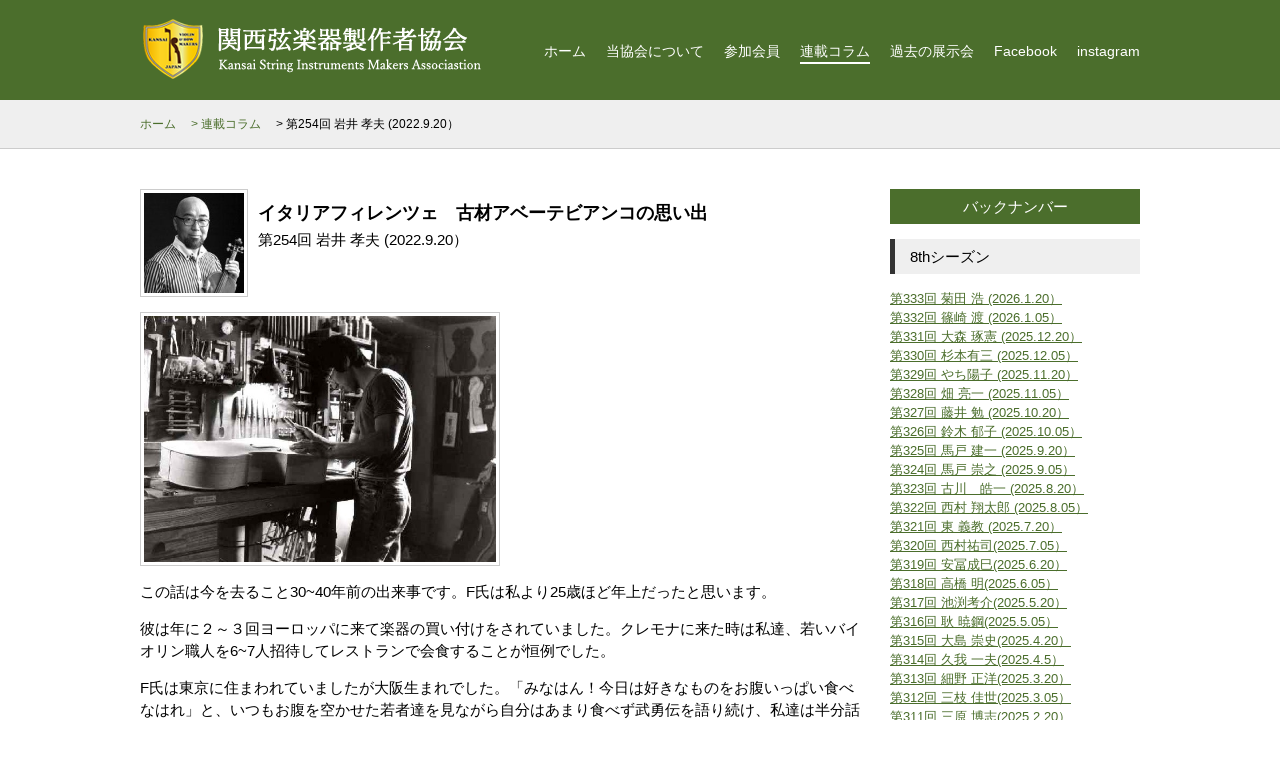

--- FILE ---
content_type: text/html; charset=UTF-8
request_url: https://www.kansai-violinmakers.jp/column/3955/
body_size: 52064
content:
<!DOCTYPE html>
<html lang="ja">
<head>
<meta charset="UTF-8">
<meta http-equiv="X-UA-Compatible" content="IE=edge">
<!-- スマホでPC版そのまま縮小させたい場合（モバイルCSSを使わない場合）は下記「viewport」をコメントアウト -->
<meta name="viewport" content="width=device-width,initial-scale=1,maximum-scale=1,user-scalable=no" />
<meta name="format-detection" content="telephone=no" />
<meta name="keywords" content="弦楽器製作者協会, 関西のバイオリン, KSIMA, 関西弦楽器製作者協会, バイオリン製作, ヴァイオリン製作, 弓製作, バイオリンメーカー, violinmaking, violin maker, bow making, bow maker, KANSAI, Kansai, バイオリン, バイオリン弓, チェロ, コントラバス, ビオラ" />
<meta name="description" content="関西を中心に活動する弦楽器／楽弓製作者のグループです。参加メンバーの紹介、展示会情報などを掲載しています。" />

<title>第254回 岩井 孝夫 (2022.9.20） | 関西弦楽器製作者協会 KANSAI String Instruments Makers Association</title>

<link rel="shortcut icon" href="https://www.kansai-violinmakers.jp/wp-content/themes/kangen/img/favicon.ico" />
<link rel="stylesheet" href="https://www.kansai-violinmakers.jp/wp-content/themes/kangen/css/html5reset.css">

<!--[if lt IE 9]> 
<script src="http://html5shiv.googlecode.com/svn/trunk/html5.js"></script>
<script src="http://ie7-js.googlecode.com/svn/version/2.1(beta4)/IE9.js"></script>
<script src="http://css3-mediaqueries-js.googlecode.com/svn/trunk/css3-mediaqueries.js"></script>
<![endif]-->

<meta name='robots' content='max-image-preview:large' />
<link rel='dns-prefetch' href='//s.w.org' />
<link rel='stylesheet' id='wp-block-library-css'  href='https://www.kansai-violinmakers.jp/wp-includes/css/dist/block-library/style.min.css?ver=5.7.14' type='text/css' media='all' />
<link rel='stylesheet' id='tw-pagination-css'  href='https://www.kansai-violinmakers.jp/wp-content/plugins/tw-pagination/tw-pagination.css?ver=1.0' type='text/css' media='screen' />
<link rel="https://api.w.org/" href="https://www.kansai-violinmakers.jp/wp-json/" /><link rel="canonical" href="https://www.kansai-violinmakers.jp/column/3955/" />
<link rel='shortlink' href='https://www.kansai-violinmakers.jp/?p=3955' />
<link rel="alternate" type="application/json+oembed" href="https://www.kansai-violinmakers.jp/wp-json/oembed/1.0/embed?url=https%3A%2F%2Fwww.kansai-violinmakers.jp%2Fcolumn%2F3955%2F" />
<link rel="alternate" type="text/xml+oembed" href="https://www.kansai-violinmakers.jp/wp-json/oembed/1.0/embed?url=https%3A%2F%2Fwww.kansai-violinmakers.jp%2Fcolumn%2F3955%2F&#038;format=xml" />

<!-- 基本jQuery -->
<script src="https://ajax.googleapis.com/ajax/libs/jquery/1.8.3/jquery.min.js?ver=1.8.3"></script>

<!-- 基本javascript -->
<script src="https://www.kansai-violinmakers.jp/wp-content/themes/kangen/js/main.js"></script>

<!-- ここに基本jQueryに関わるリンクファイルを追加していく -->
<link rel="stylesheet" href="https://www.kansai-violinmakers.jp/wp-content/themes/kangen/css/lightbox.css">
<script src="https://www.kansai-violinmakers.jp/wp-content/themes/kangen/js/lightbox-plus-jquery.min.js"></script>

<script>
$(function(){
  $('iframe').wrap('<div class="video"></div>');
});
</script>

<link rel="stylesheet" href="https://www.kansai-violinmakers.jp/wp-content/themes/kangen/style.css" />
</head>
<body id="top">

<header id="header" class="none clearfix">
<div id="hd">
<a href="https://www.kansai-violinmakers.jp/" class="fl"><img src="https://www.kansai-violinmakers.jp/wp-content/themes/kangen/img/logo.png" alt="関西弦楽器製作者協会 Kansai String Instruments Makers Association" /></a>
<ul id="gnav">
<li><a href="https://www.kansai-violinmakers.jp/">ホーム</a></li>
<li class="bt"><a href="https://www.kansai-violinmakers.jp/aboutus/">当協会について</a></li>
<li class="bt"><a href="https://www.kansai-violinmakers.jp/members/">参加会員</a></li>
<li class="bt"><a href="https://www.kansai-violinmakers.jp/column/">連載コラム</a></li>
<li class="bt"><a href="https://www.kansai-violinmakers.jp/exhibition/">過去の展示会</a></li>
<li class="bt"><a href="https://www.facebook.com/KansaiViolinmakers/">Facebook</a></li>
<li class="bt"><a href="https://www.instagram.com/kansai_violinmakers/">instagram</a></li>
</ul><!-- #gnav -->
</div><!-- #hd -->
</header><!-- #header .none .clearfix -->




<div id="pan" class="none">
<ol>
<li><a href="https://www.kansai-violinmakers.jp/">ホーム</a></li>
<li><a href="../">　> 連載コラム</a></li>
<li>　> 第254回 岩井 孝夫 (2022.9.20）</li>
</ol>
</div><!-- #pan -->


<div id="main">

<section class="inner">

<div id="column2" class="clearfix">

<div id="contents" class="fl">


<div class="entry">

<div class="clearfix">
<div class="ttlbox">
<h1 class="ttl2"><strong>イタリアフィレンツェ　古材アベーテビアンコの思い出</strong></h1>
<div>第254回 岩井 孝夫 (2022.9.20）</div>
</div><!-- .ttlbox -->

<div class="img">


<img width="150" height="150" src="https://www.kansai-violinmakers.jp/wp-content/uploads/2017/01/kangen013_avatar-225x300-1-150x150.jpg" class="attachment-thumbnail size-thumbnail wp-post-image" alt="" loading="lazy" />

</div><!-- .img -->
</div><!-- .clearfix -->


<div class="cont clearfix">
<p style="font-weight: 400;"><a href="https://www.kansai-violinmakers.jp/wp-content/uploads/2022/09/kangenkoramu_docu0035.jpg"><img loading="lazy" class="alignnone size-full wp-image-3957" src="https://www.kansai-violinmakers.jp/wp-content/uploads/2022/09/kangenkoramu_docu0035.jpg" alt="" width="656" height="458" srcset="https://www.kansai-violinmakers.jp/wp-content/uploads/2022/09/kangenkoramu_docu0035.jpg 656w, https://www.kansai-violinmakers.jp/wp-content/uploads/2022/09/kangenkoramu_docu0035-286x200.jpg 286w" sizes="(max-width: 656px) 100vw, 656px" /></a></p>
<p style="font-weight: 400;">この話は今を去ること30~40年前の出来事です。F氏は私より25歳ほど年上だったと思います。</p>
<p style="font-weight: 400;">彼は年に２～３回ヨーロッパに来て楽器の買い付けをされていました。クレモナに来た時は私達、若いバイオリン職人を6~7人招待してレストランで会食することが恒例でした。</p>
<p style="font-weight: 400;">F氏は東京に住まわれていましたが大阪生まれでした。「みなはん！今日は好きなものをお腹いっぱい食べなはれ」と、いつもお腹を空かせた若者達を見ながら自分はあまり食べず武勇伝を語り続け、私達は半分話を聞きながら、食べることに集中していました。</p>
<p style="font-weight: 400;">そんなことが10年続き、同じようにレストランで会食をしている時、私はF氏に「今度日本に帰ることに決めました。</p>
<p style="font-weight: 400;">これからは日本でバイオリンを作ります」と話しました。するとＦ氏は「さいですか。あんさん日本に帰ったらここに行きなはれ」とその場でメモ用紙に住所と地図を描いた後に「ちゃんと連絡とってから行きなはれや」と付け加えました。</p>
<p style="font-weight: 400;">私は日本に帰国してある日、F氏からもらったメモを見ながら連絡を取り、その場所へカローラバンに乗り、大阪の弁天町のTさん宅に行きました。するとそこにはTさんの奥さんと東京からたF氏がいました。</p>
<p style="font-weight: 400;">Ｔさんは今から70年前に、フィレンツェにバイオリン製作修行に行かれ、カルロ・ビジャッキの下で修業したバイオリン職人でした。</p>
<p style="font-weight: 400;">私がTさん宅に行ったときはすでにＴさんは亡くなられていて、奥さんがTさんが所有していた大量の材料を受け継いでいました。</p>
<p style="font-weight: 400;">70年前、フィレンツェで大きな建物が解体され、その柱をTさんはコンテナで大阪の弁天町に送っていました。</p>
<p style="font-weight: 400;">もちろん、カルロ・ビジャッキもその材料を使って多くのバイオリンを作りました。</p>
<p style="font-weight: 400;">F氏はTさんの奥さんに私を紹介して、「この人はこれからのバイオリン作りやし、お金もないやろうし、これらの材料みんな、この人にあげなはれ」「それと指板や部品などそれらももう使わへんやろうからこの人にあげなはれ」とTさんの奥さんに言いました。</p>
<p style="font-weight: 400;">私はお礼を述べ、2m×30㎝×20㎝の柱をカローラバンに入るだけ積み込み京都に帰りました。</p>
<p style="font-weight: 400;">この写真はフィレンツェの建材アベーテをバイオリンの大きさに切っているところです。</p>
<p style="font-weight: 400;"><a href="https://www.kansai-violinmakers.jp/wp-content/uploads/2022/09/docu0073.jpg"><img loading="lazy" class="alignnone size-full wp-image-3959" src="https://www.kansai-violinmakers.jp/wp-content/uploads/2022/09/docu0073.jpg" alt="" width="796" height="979" srcset="https://www.kansai-violinmakers.jp/wp-content/uploads/2022/09/docu0073.jpg 796w, https://www.kansai-violinmakers.jp/wp-content/uploads/2022/09/docu0073-163x200.jpg 163w, https://www.kansai-violinmakers.jp/wp-content/uploads/2022/09/docu0073-768x945.jpg 768w" sizes="(max-width: 796px) 100vw, 796px" /></a></p>
<p style="font-weight: 400;">その後、その材料を使って、多くのバイオリンを作りました。1998年にはその材料を使ったバイオリンをチャイコフスキーバイオリン製作コンクールにも出品しました。そして音響賞を受賞しました。</p>
<p style="font-weight: 400;"><a href="https://www.kansai-violinmakers.jp/wp-content/uploads/2022/09/kangenkoramuDSC_0231-2.jpg"><img loading="lazy" class="alignnone size-full wp-image-3960" src="https://www.kansai-violinmakers.jp/wp-content/uploads/2022/09/kangenkoramuDSC_0231-2.jpg" alt="" width="1000" height="887" srcset="https://www.kansai-violinmakers.jp/wp-content/uploads/2022/09/kangenkoramuDSC_0231-2.jpg 1000w, https://www.kansai-violinmakers.jp/wp-content/uploads/2022/09/kangenkoramuDSC_0231-2-225x200.jpg 225w, https://www.kansai-violinmakers.jp/wp-content/uploads/2022/09/kangenkoramuDSC_0231-2-768x681.jpg 768w" sizes="(max-width: 1000px) 100vw, 1000px" /></a></p>
<p><a href="https://www.kansai-violinmakers.jp/wp-content/uploads/2022/09/soundmedal.jpg"><img loading="lazy" class="alignnone size-full wp-image-3961" src="https://www.kansai-violinmakers.jp/wp-content/uploads/2022/09/soundmedal.jpg" alt="" width="225" height="214" srcset="https://www.kansai-violinmakers.jp/wp-content/uploads/2022/09/soundmedal.jpg 225w, https://www.kansai-violinmakers.jp/wp-content/uploads/2022/09/soundmedal-210x200.jpg 210w" sizes="(max-width: 225px) 100vw, 225px" /></a></p>
<p style="font-weight: 400;">今になって思うと、人と人の出会いの中で大きな幸運をもらい私の人生は良い方向へと向かい始めました。</p>
<p style="font-weight: 400;">フィレンツェのアペニーノ山脈で採れたアベーテビアンコの古材を鋸で挽いたときの匂いは、独特の匂いがして北イタリアドロミーテ産のアベーテロッソとは全く違ったことを今も鮮明に覚えています。</p>
</div><!-- .cont .clearfix -->

</div><!-- .entry -->


<ul id="snav">
<li class="tl"> <a href="https://www.kansai-violinmakers.jp/column/3920/" rel="prev"><img src="https://www.kansai-violinmakers.jp/wp-content/themes/kangen/img/btn_prev.png" alt="前のコラム" /></a></li>
<li class="tc"><a href="https://www.kansai-violinmakers.jp/column/"><img src="https://www.kansai-violinmakers.jp/wp-content/themes/kangen/img/btn_back.png" alt="" /></a></li>
<li class="tr"> <a href="https://www.kansai-violinmakers.jp/column/3965/" rel="next"><img src="https://www.kansai-violinmakers.jp/wp-content/themes/kangen/img/btn_next.png" alt="次のコラム" /></a></li>
</ul><!-- #snav -->
</div><!-- #contents .fl -->


<div id="sidebar" class="fr">
<h3>バックナンバー</h3>

<h4>8thシーズン</h4>
<ul>
<li><a href="https://www.kansai-violinmakers.jp/column/5410/">第333回 菊田 浩 (2026.1.20）</a></li>
<li><a href="https://www.kansai-violinmakers.jp/column/5373/">第332回 篠崎 渡 (2026.1.05）</a></li>
<li><a href="https://www.kansai-violinmakers.jp/column/5335/">第331回 大森 琢憲 (2025.12.20）</a></li>
<li><a href="https://www.kansai-violinmakers.jp/column/5320/">第330回 杉本有三 (2025.12.05）</a></li>
<li><a href="https://www.kansai-violinmakers.jp/column/5296/">第329回 やち陽子 (2025.11.20）</a></li>
<li><a href="https://www.kansai-violinmakers.jp/column/5289/">第328回 畑 亮一 (2025.11.05）</a></li>
<li><a href="https://www.kansai-violinmakers.jp/column/5276/">第327回 藤井 勉 (2025.10.20）</a></li>
<li><a href="https://www.kansai-violinmakers.jp/column/5263/">第326回 鈴木 郁子 (2025.10.05）</a></li>
<li><a href="https://www.kansai-violinmakers.jp/column/5252/">第325回 馬戸 建一 (2025.9.20）</a></li>
<li><a href="https://www.kansai-violinmakers.jp/column/5247/">第324回 馬戸 崇之 (2025.9.05）</a></li>
<li><a href="https://www.kansai-violinmakers.jp/column/5232/">第323回 古川　皓一 (2025.8.20）</a></li>
<li><a href="https://www.kansai-violinmakers.jp/column/5211/">第322回 西村 翔太郎 (2025.8.05）</a></li>
<li><a href="https://www.kansai-violinmakers.jp/column/5205/">第321回 東 義教 (2025.7.20）</a></li>
<li><a href="https://www.kansai-violinmakers.jp/column/5201/">第320回 西村祐司(2025.7.05）</a></li>
<li><a href="https://www.kansai-violinmakers.jp/column/5194/">第319回 安冨成巳(2025.6.20）</a></li>
<li><a href="https://www.kansai-violinmakers.jp/column/5188/">第318回 高橋 明(2025.6.05）</a></li>
<li><a href="https://www.kansai-violinmakers.jp/column/5183/">第317回 池渕考介(2025.5.20）</a></li>
<li><a href="https://www.kansai-violinmakers.jp/column/5178/">第316回 耿  暁鋼(2025.5.05）</a></li>
<li><a href="https://www.kansai-violinmakers.jp/column/5152/">第315回 大島  崇史(2025.4.20）</a></li>
<li><a href="https://www.kansai-violinmakers.jp/column/5135/">第314回 久我  一夫(2025.4.5）</a></li>
<li><a href="https://www.kansai-violinmakers.jp/column/5101/">第313回 細野 正洋(2025.3.20）</a></li>
<li><a href="https://www.kansai-violinmakers.jp/column/5090/">第312回 三枝 佳世(2025.3.05）</a></li>
<li><a href="https://www.kansai-violinmakers.jp/column/5083/">第311回 三原 博志(2025.2.20）</a></li>
<li><a href="https://www.kansai-violinmakers.jp/column/5062/">第310回 木村 哲也(2025.2.05）</a></li>
<li><a href="https://www.kansai-violinmakers.jp/column/5044/">第309回 岡野 壮人(2025.1.20）</a></li>
<li><a href="https://www.kansai-violinmakers.jp/column/4965/">第308回 伊藤 丈晃 (2025.1.05）</a></li>
<li><a href="https://www.kansai-violinmakers.jp/column/4962/">第307回 西村 啓志 (2024.12.20）</a></li>
</ul>

<h4>7thシーズン</h4>
<ul>
<li><a href="https://www.kansai-violinmakers.jp/column/4941/">第306回 中尾 正人 (2024.12.05）</a></li>
<li><a href="https://www.kansai-violinmakers.jp/column/4921/">第305回 小寺 秀明 (2024.11.20）</a></li>
<li><a href="https://www.kansai-violinmakers.jp/column/4893/">第304回 根本 和音 (2024.11.05）</a></li>
<li><a href="https://www.kansai-violinmakers.jp/column/4888/">第303回 栗林 守夫 (2024.10.20）</a></li>
<li><a href="https://www.kansai-violinmakers.jp/column/4869/">第302回 中西 桂仁 (2024.10.05）</a></li>
<li><a href="https://www.kansai-violinmakers.jp/column/4852/">第301回 三宅 広 (2024.09.20）</a></li>
<li><a href="https://www.kansai-violinmakers.jp/column/4842/">第300回 河辺 恵一 (2024.09.05）</a></li>
<li><a href="https://www.kansai-violinmakers.jp/column/4836/">第299回 岸野 大 (2024.08.20）</a></li>
<li><a href="https://www.kansai-violinmakers.jp/column/4817/">第298回 岩井 孝夫 (2024.08.05）</a></li>
<li><a href="https://www.kansai-violinmakers.jp/column/4805/">第297回 清水 陽太 (2024.07.20）</a></li>
<li><a href="https://www.kansai-violinmakers.jp/column/4795/">第296回 城戸 信行 (2024.07.05）</a></li>
<li><a href="https://www.kansai-violinmakers.jp/column/4763/">第295回 糟谷 宏 (2024.06.20）</a></li>
<li><a href="https://www.kansai-violinmakers.jp/column/4756/">第294回 猪子 宏明 (2024.06.05）</a></li>
<li><a href="https://www.kansai-violinmakers.jp/column/4750/">第293回 高橋 尚也 (2024.05.20）</a></li>
<li><a href="https://www.kansai-violinmakers.jp/column/4707/">第292回 鈴木 公志 (2024.05.05）</a></li>
<li><a href="https://www.kansai-violinmakers.jp/column/4694/">第291回 田中和彦 (2024.04.20）</a></li>
<li><a href="https://www.kansai-violinmakers.jp/column/4680/">第290回 伊東ラッザリ渚 (2024.04.05）</a></li>
<li><a href="https://www.kansai-violinmakers.jp/column/4673/">第289回 糟谷 伸夫(2024.03.20）</a></li>
<li><a href="https://www.kansai-violinmakers.jp/column/4666/">第288回 河村 盛介(2024.03.05）</a></li>
<li><a href="https://www.kansai-violinmakers.jp/column/4651/">第287回 鈴木 徹(2024.02.20）</a></li>
<li><a href="https://www.kansai-violinmakers.jp/column/4642/">第286回 菊田 浩(2024.02.05）</a></li>
<li><a href="https://www.kansai-violinmakers.jp/column/4631/">第285回 篠崎渡(2024.01.20）</a></li>
<li><a href="https://www.kansai-violinmakers.jp/column/4612/">第284回 大森琢憲(2024.01.05）</a></li>
<li><a href="https://www.kansai-violinmakers.jp/column/4591/">第283回 杉本有三(2023.12.20）</a></li>
<li><a href="https://www.kansai-violinmakers.jp/column/4599/">第282回 やち陽子(2023.12.05）</a></li>
<li><a href="https://www.kansai-violinmakers.jp/column/4572/">第281回 畑亮一(2023.11.20）</a></li>
<li><a href="https://www.kansai-violinmakers.jp/column/4552/">第280回 藤井勉 (2023.11.05）</a></li>
<li><a href="https://www.kansai-violinmakers.jp/column/4530/">第279回 鈴木郁子 (2023.10.20）</a></li>
<li><a href="https://www.kansai-violinmakers.jp/column/4521/">第278回 馬戸建一 (2023.10.05）</a></li>
<li><a href="https://www.kansai-violinmakers.jp/column/4510/">第277回 馬戸崇之 (2023.9.20）</a></li>
<li><a href="https://www.kansai-violinmakers.jp/column/4493/">第276回 古川 皓一 (2023.9.05）</a></li>
<li><a href="https://www.kansai-violinmakers.jp/column/4478/">第275回 西村 翔太郎 (2023.8.20）</a></li>
<li><a href="https://www.kansai-violinmakers.jp/column/4470/">第274回 東 義教 (2023.8.05）</a></li>
<li><a href="https://www.kansai-violinmakers.jp/column/4461/">第273回 西村 祐司 (2023.7.20）</a></li>
<li><a href="https://www.kansai-violinmakers.jp/column/4456/">第272回 安冨 成巳 (2023.7.05）</a></li>
<li><a href="https://www.kansai-violinmakers.jp/column/4437/">第271回 高橋 明 (2023.6.20）</a></li>
<li><a href="https://www.kansai-violinmakers.jp/column/4424/">第270回 池渕 考介 (2023.6.05）</a></li>
<li><a href="https://www.kansai-violinmakers.jp/column/4420/">第268回 大島 崇史 (2023.5.5）</a></li>
<li><a href="https://www.kansai-violinmakers.jp/column/4376/">第267回 山根  洋美 (2023.4.20）</a></li>
<li><a href="https://www.kansai-violinmakers.jp/column/4358/">第266回 久我 一夫 (2023.4.5）</a></li>
<li><a href="https://www.kansai-violinmakers.jp/column/4350/">第265回 細野 正洋 (2023.3.20）</a></li>
<li><a href="https://www.kansai-violinmakers.jp/column/4341/">第264回 三枝 佳世 (2023.3.5）</a></li>
<li><a href="https://www.kansai-violinmakers.jp/column/4331/">第263回 木村 哲也 (2023.2.20）</a></li>
<li><a href="https://www.kansai-violinmakers.jp/column/4322/">第262回 岡野 壮人 (2023.2.5）</a></li>
<li><a href="https://www.kansai-violinmakers.jp/column/4276/">第261回 伊藤 丈晃 (2023.1.20）</a></li>
</ul>

<h4>6thシーズン</h4>
<ul>
<li><a href="https://www.kansai-violinmakers.jp/column/4254/">第260回 根本 和音 (2023.1.5）</a></li>
<li><a href="https://www.kansai-violinmakers.jp/column/4246/">第259回 栗林 守夫 (2022.12.20）</a></li>
<li><a href="https://www.kansai-violinmakers.jp/column/3989/">第258回 中西 桂仁 (2022.12.5）</a></li>
<li><a href="https://www.kansai-violinmakers.jp/column/3979/">第257回 三宅 広 (2022.11.5）</a></li>
<li><a href="https://www.kansai-violinmakers.jp/column/3933/">第256回 河辺 恵一 (2022.10.20）</a></li>
<li><a href="https://www.kansai-violinmakers.jp/column/3965/">第255回 岸野 大 (2022.10.5）</a></li>
<li><a href="https://www.kansai-violinmakers.jp/column/3955/">第254回 岩井 孝夫 (2022.9.20）</a></li>
<li><a href="https://www.kansai-violinmakers.jp/column/3920/">第253回 清水 陽太 (2022.9.5）</a></li>
<li><a href="https://www.kansai-violinmakers.jp/column/3910/">第252回 城戸 信行 (2022.8.20）</a></li>
<li><a href="https://www.kansai-violinmakers.jp/column/3903/">第251回 糟谷 宏 (2022.8.5）</a></li>
<li><a href="https://www.kansai-violinmakers.jp/column/3890/">第250回 猪子 宏明 (2022.7.20）</a></li>
<li><a href="https://www.kansai-violinmakers.jp/column/3895/">第249回 高橋 尚也(2022.7.5）</a></li>
<li><a href="https://www.kansai-violinmakers.jp/column/3877/">第248回 鈴木 公志(2022.6.20）</a></li>
<li><a href="https://www.kansai-violinmakers.jp/column/3857/">第247回 田中 和彦(2022.6.5）</a></li>
<li><a href="https://www.kansai-violinmakers.jp/column/3845/">第246回 伊東ラッザリ 渚(2022.5.20）</a></li>
<li><a href="https://www.kansai-violinmakers.jp/column/3789/">第245回 糟谷 伸夫(2022.5.5）</a></li>
<li><a href="https://www.kansai-violinmakers.jp/column/3777/">第244回 河村 盛介(2022.4.20）</a></li>
<li><a href="https://www.kansai-violinmakers.jp/column/3752/">第243回 菊田 浩(2022.3.20）</a></li>
<li><a href="https://www.kansai-violinmakers.jp/column/3725/">第242回 篠崎 渡(2022.3.5）</a></li>
<li><a href="https://www.kansai-violinmakers.jp/column/3670/">第241回 大森 琢憲(2022.2.20）</a></li>
<li><a href="https://www.kansai-violinmakers.jp/column/3660/">第240回 杉本 有三(2022.1.20）</a></li>
<li><a href="https://www.kansai-violinmakers.jp/column/3641/">第239回 やち 陽子(2022.1.5）</a></li>
<li><a href="https://www.kansai-violinmakers.jp/column/3634/">第238回 畑 亮一(2021.12.20）</a></li>
<li><a href="https://www.kansai-violinmakers.jp/column/3626/">第237回 藤井 勉(2021.12.5）</a></li>
<li><a href="https://www.kansai-violinmakers.jp/column/3620/">第236回 鈴木 郁子(2021.11.20）</a></li>
<li><a href="https://www.kansai-violinmakers.jp/column/3593/">第235回 馬戸 建一(2021.11.5）</a></li>
<li><a href="https://www.kansai-violinmakers.jp/column/3577/">第234回 馬戸 崇之(2021.10.20）</a></li>
<li><a href="https://www.kansai-violinmakers.jp/column/3555/">第233回 古川 皓一(2021.10.5）</a></li>
<li><a href="https://www.kansai-violinmakers.jp/column/3529/">第232回 西村 翔太郎(2021.9.20）</a></li>
<li><a href="https://www.kansai-violinmakers.jp/column/3527/">第231回 東 義教(2021.9.5）</a></li>
<li><a href="https://www.kansai-violinmakers.jp/column/3523/">第230回 西村 祐司(2021.8.20）</a></li>
<li><a href="https://www.kansai-violinmakers.jp/column/3518/">第229回 安冨 成巳(2021.8.5）</a></li>
<li><a href="https://www.kansai-violinmakers.jp/column/3505/">第228回 高橋 明(2021.7.20）</a></li>
<li><a href="https://www.kansai-violinmakers.jp/column/3501/">第227回 池渕 孝介(2021.7.5）</a></li>
<li><a href="https://www.kansai-violinmakers.jp/column/3496/">第226回 耿 暁鋼(2021.6.20）</a></li>
<li><a href="https://www.kansai-violinmakers.jp/column/3489/">第225回 大島 崇史(2021.6.5）</a></li>
<li><a href="https://www.kansai-violinmakers.jp/column/3471/">第224回 山根 洋美(2021.5.20）</a></li>
<li><a href="https://www.kansai-violinmakers.jp/column/3420/">第223回 久我 一夫(2021.5.5）</a></li>
<li><a href="https://www.kansai-violinmakers.jp/column/3375/">第222回 細野 正洋(2021.4.20）</a></li>
<li><a href="https://www.kansai-violinmakers.jp/column/3401/">第221回  三枝 佳世(2021.4.5）</a></li>
<li><a href="https://www.kansai-violinmakers.jp/column/3396/">第220回  木村 哲也(2021.3.20）</a></li>
<li><a href="https://www.kansai-violinmakers.jp/column/3364/">第219回  伊藤 丈晃(2021.2.20）</a></li>
</ul>

<h4>5thシーズン</h4>
<ul>
<li><a href="https://www.kansai-violinmakers.jp/column/3352/">第218回  根本 和音(2021.2.5）</a></li>
<li><a href="https://www.kansai-violinmakers.jp/column/3348/">第217回  栗林 守夫(2021.1.20）</a></li>
<li><a href="https://www.kansai-violinmakers.jp/column/3324/">第216回  中西 桂仁(2021.1.5）</a></li>
<li><a href="https://www.kansai-violinmakers.jp/column/3315/">第215回  前田 壮学(2020.12.20）</a></li>
<li><a href="https://www.kansai-violinmakers.jp/column/3303/">第214回  三宅 広(2020.12.5）</a></li>
<li><a href="https://www.kansai-violinmakers.jp/column/3265/">第213回  河辺 恵一(2020.11.20）</a></li>
<li><a href="https://www.kansai-violinmakers.jp/column/3294/">第212回 岸野 大 (2020.11.5）</a></li>
<li><a href="https://www.kansai-violinmakers.jp/column/3250/">第211回 岩井 孝夫 (2020.10.20）</a></li>
<li><a href="https://www.kansai-violinmakers.jp/column/3220/">第210回 清水 陽太 (2020.10.5）</a></li>
<li><a href="https://www.kansai-violinmakers.jp/column/3196/">第209回 糟谷 宏 (2020.9.5）</a></li>
<li><a href="https://www.kansai-violinmakers.jp/column/3190/">第208回 猪子 宏明 (2020.8.20）</a></li>
<li><a href="https://www.kansai-violinmakers.jp/column/3183/">第207回 高橋 尚也 (2020.8.5）</a></li>
<li><a href="https://www.kansai-violinmakers.jp/column/3178/">第206回 鈴木 公志 (2020.7.20）</a></li>
<li><a href="https://www.kansai-violinmakers.jp/column/3166/">第205回 田中 和彦 (2020.7.5）</a></li>
<li><a href="https://www.kansai-violinmakers.jp/column/3159/">第204回 伊東ラッザリ渚 (2020.6.20）</a></li>
<li><a href="https://www.kansai-violinmakers.jp/column/3154/">第203回 糟谷 伸夫 (2020.6.5）</a></li>
<li><a href="https://www.kansai-violinmakers.jp/column/3148/">第202回 河村 盛介 (2020.5.20）</a></li>
<li><a href="https://www.kansai-violinmakers.jp/column/3135/">第201回 鈴木 徹 (2020.5.5）</a></li>
<li><a href="https://www.kansai-violinmakers.jp/column/3124/">第200回 菊田 浩 (2020.4.20）</a></li>
<li><a href="https://www.kansai-violinmakers.jp/column/3090/">第199回 篠崎 渡 (2020.4.5）</a></li>
<li><a href="https://www.kansai-violinmakers.jp/column/3072/">第198回 大森 琢憲 (2020.3.20）</a></li>
<li><a href="https://www.kansai-violinmakers.jp/column/3044/">第197回 杉本 有三 (2020.3.5）</a></li>
<li><a href="https://www.kansai-violinmakers.jp/column/3043/">第196回 永石 勇人 (2020.2.20）</a></li>
<li><a href="https://www.kansai-violinmakers.jp/column/3031/">第195回 やち 陽子 (2020.2.5）</a></li>
<li><a href="https://www.kansai-violinmakers.jp/column/3022/">第194回 畑 亮一 (2020.1.20）</a></li>
<li><a href="https://www.kansai-violinmakers.jp/column/3013/">第193回 藤井 勉 (2020.1.5）</a></li>
<li><a href="https://www.kansai-violinmakers.jp/column/2994/">第192回 鈴木 郁子 (2019.12.20）</a></li>
<li><a href="https://www.kansai-violinmakers.jp/column/2986/">第191回 馬戸 建一 (2019.12.5）</a></li>
<li><a href="https://www.kansai-violinmakers.jp/column/2973/">第190回 馬戸 崇之 (2019.11.20）</a></li>
<li><a href="https://www.kansai-violinmakers.jp/column/2964/">第189回 古川 皓一 (2019.11.5）</a></li>
<li><a href="https://www.kansai-violinmakers.jp/column/2933/">第188回 西村 翔太郎 (2019.10.20）</a></li>
<li><a href="https://www.kansai-violinmakers.jp/column/2927/">第187回 東 義教 (2019.10.5）</a></li>
<li><a href="https://www.kansai-violinmakers.jp/column/2908/">第186回 西村 祐司 (2019.9.20）</a></li>
<li><a href="https://www.kansai-violinmakers.jp/column/2901/">第185回 安冨 成巳 (2019.9.5）</a></li>
<li><a href="https://www.kansai-violinmakers.jp/column/2867/">第184回 高橋 明 (2019.8.20）</a></li>
<li><a href="https://www.kansai-violinmakers.jp/column/2861/">第183回 池渕 考介 (2019.8.5）</a></li>
<li><a href="https://www.kansai-violinmakers.jp/column/2834/">第182回 耿暁鋼 (2019.7.20）</a></li>
<li><a href="https://www.kansai-violinmakers.jp/column/2823/">第181回 大島 崇史 (2019.6.20）</a></li>
<li><a href="https://www.kansai-violinmakers.jp/column/2813/">第180回 山根 洋美 (2019.6.5）</a></li>
<li><a href="https://www.kansai-violinmakers.jp/column/2805/">第179回 久我 一夫 (2019.5.20）</a></li>
<li><a href="https://www.kansai-violinmakers.jp/column/2776/">第178回 細野 正洋 (2019.5.5）</a></li>
<li><a href="https://www.kansai-violinmakers.jp/column/2785/">第177回 三枝 佳世 (2019.4.20）</a></li>
<li><a href="https://www.kansai-violinmakers.jp/column/2765/">第176回 木村 哲也 (2019.4.5）</a></li>
<li><a href="https://www.kansai-violinmakers.jp/column/2755/">第175回 岡野 壮人 (2019.3.20）</a></li>
<li><a href="https://www.kansai-violinmakers.jp/column/2751/">第174回 伊藤 丈晃 (2019.3.5）</a></li>
</ul>

<h4>4thシーズン</h4>
<ul>
<li><a href="https://www.kansai-violinmakers.jp/column/2745/">第173回 三宅 広 (2019.2.20）</a></li>
<li><a href="https://www.kansai-violinmakers.jp/column/2701/">第172回 河辺 恵一 (2019.2.5）</a></li>
<li><a href="https://www.kansai-violinmakers.jp/column/2736/">第171回 岸野 大 (2019.1.20）</a></li>
<li><a href="https://www.kansai-violinmakers.jp/column/2661/">第170回 岩井 孝夫 (2019.1.5）</a></li>
<li><a href="https://www.kansai-violinmakers.jp/column/2670/">第169回 清水 陽太 (2018.12.20）</a></li>
<li><a href="https://www.kansai-violinmakers.jp/column/2620/">第168回 糟谷 宏 (2018.11.20）</a></li>
<li><a href="https://www.kansai-violinmakers.jp/column/2632/">第167回 猪子 宏明 (2018.11.05）</a></li>
<li><a href="https://www.kansai-violinmakers.jp/column/2617/">第166回 鈴木公志 (2018.10.05）</a></li>
<li><a href="https://www.kansai-violinmakers.jp/column/2591/">第165回 田中 和彦 (2018.09.20）</a></li>
<li><a href="https://www.kansai-violinmakers.jp/column/2611/">第164回 糟谷 伸夫 (2018.08.20）</a></li>
<li><a href="https://www.kansai-violinmakers.jp/column/2585/">第163回 河村 盛介(2018.08.05）</a></li>
<li><a href="https://www.kansai-violinmakers.jp/column/2581/">第163回 鈴木 徹(2018.07.20）</a></li>
<li><a href="https://www.kansai-violinmakers.jp/column/2570/">第162回 菊田 浩(2018.07.05）</a></li>
<li><a href="https://www.kansai-violinmakers.jp/column/2545/">第161回 篠崎 渡(2018.06.20）</a></li>
<li><a href="https://www.kansai-violinmakers.jp/column/2521/">第160回 大森 琢憲(2018.06.05）</a></li>
<li><a href="https://www.kansai-violinmakers.jp/column/2493/">第159回 杉本 有三(2018.05.20）</a></li>
<li><a href="https://www.kansai-violinmakers.jp/column/2498/">第158回 永石 勇人(2018.05.05）</a></li>
<li><a href="https://www.kansai-violinmakers.jp/column/2486/">第157回 やち 陽子(2018.04.20）</a></li>
<li><a href="https://www.kansai-violinmakers.jp/column/2470/">第156回 畑 亮一(2018.04.05）</a></li>
<li><a href="https://www.kansai-violinmakers.jp/column/2464/">第155回 藤井 勉(2018.03.20）</a></li>
<li><a href="https://www.kansai-violinmakers.jp/column/2446/">第154回 鈴木 郁子(2018.03.05）</a></li>
<li><a href="https://www.kansai-violinmakers.jp/column/2422/">第153回 馬戸 建一(2018.02.05）</a></li>
<li><a href="https://www.kansai-violinmakers.jp/column/2407/">第152回 馬戸 崇之(2018.01.20）</a></li>
<li><a href="https://www.kansai-violinmakers.jp/column/2387/">第151回 古川 皓一(2018.01.05）</a></li>
<li><a href="https://www.kansai-violinmakers.jp/column/2357/">第150回 西村 翔太郎(2017.12.20）</a></li>
<li><a href="https://www.kansai-violinmakers.jp/column/2343/">第149回 東 義教(2017.12.05）</a></li>
<li><a href="https://www.kansai-violinmakers.jp/column/2315/">第148回 西村 祐司(2017.11.20）</a></li>
<li><a href="https://www.kansai-violinmakers.jp/column/2307/">第147回 安冨 成巳(2017.11.05）</a></li>
<li><a href="https://www.kansai-violinmakers.jp/column/2278/">第146回 高橋 明(2017.10.20）</a></li>
<li><a href="https://www.kansai-violinmakers.jp/column/2260/">第145回 池渕 考介(2017.10.5）</a></li>
<li><a href="https://www.kansai-violinmakers.jp/column/2240/">第144回 大島 崇史(2017.08.20）</a></li>
<li><a href="https://www.kansai-violinmakers.jp/column/2231/">第143回 山根 洋美(2017.08.05）</a></li>
<li><a href="https://www.kansai-violinmakers.jp/column/2216/">第142回 久我 一夫(2017.07.05）</a></li>
<li><a href="https://www.kansai-violinmakers.jp/column/2203/">第141回 細野 正洋(2017.06.20）</a></li>
<li><a href="https://www.kansai-violinmakers.jp/column/2185/">第140回 三枝 佳世(2017.06.05）</a></li>
<li><a href="https://www.kansai-violinmakers.jp/column/2170/">第139回 木村 哲也(2017.05.20）</a></li>
<li><a href="https://www.kansai-violinmakers.jp/column/2156/">第138回 江畑 正一(2017.04.20）</a></li>
<li><a href="https://www.kansai-violinmakers.jp/column/2074/">第137回 伊藤 丈晃(2017.04.05）</a></li>
</ul>

<h4>3rdシーズン</h4>
<ul>
<li><a href="https://www.kansai-violinmakers.jp/column/1896/">第136回 高橋 尚也(2017.02.05）</a></li>
<li><a href="https://www.kansai-violinmakers.jp/column/878/">第135回 馬戸 崇之(2017.01.20）</a></li>
<li><a href="https://www.kansai-violinmakers.jp/column/876/">第134回 豊島 継男(2017.01.05）</a></li>
<li><a href="https://www.kansai-violinmakers.jp/column/874/">第133回 杉本 有三(2016.12.20）</a></li>
<li><a href="https://www.kansai-violinmakers.jp/column/872/">第132回 清水 ちひろ(2016.12.05）</a></li>
<li><a href="https://www.kansai-violinmakers.jp/column/870/">第131回 鈴木 郁子(2016.11.20）</a></li>
<li><a href="https://www.kansai-violinmakers.jp/column/868/">第130回 鈴木 徹(2016.11.05）</a></li>
<li><a href="https://www.kansai-violinmakers.jp/column/866/">第129回 大森 琢憲(2016.10.20）</a></li>
<li><a href="https://www.kansai-violinmakers.jp/column/864/">第128回 中西 桂仁(2016.10.05）</a></li>
<li><a href="https://www.kansai-violinmakers.jp/column/862/">第127回 古川 皓一(2016.09.20）</a></li>
<li><a href="https://www.kansai-violinmakers.jp/column/860/">第126回 百瀬 裕明(2016.09.05）</a></li>
<li><a href="https://www.kansai-violinmakers.jp/column/858/">第125回 西村 祐司(2016.08.20）</a></li>
<li><a href="https://www.kansai-violinmakers.jp/column/856/">第124回 三原 博志(2016.08.05）</a></li>
<li><a href="https://www.kansai-violinmakers.jp/column/854/">第123回 大島 宗史(2016.07.20）</a></li>
<li><a href="https://www.kansai-violinmakers.jp/column/852/">第122回 山根 洋美(2016.07.05）</a></li>
<li><a href="https://www.kansai-violinmakers.jp/column/850/">第121回 田中 和彦(2016.06.20）</a></li>
<li><a href="https://www.kansai-violinmakers.jp/column/848/">第120回 篠崎 渡(2016.06.05）</a></li>
<li><a href="https://www.kansai-violinmakers.jp/column/846/">第119回 岩井 孝夫(2016.05.20）</a></li>
<li><a href="https://www.kansai-violinmakers.jp/column/844/">第118回 やち 陽子(2016.05.01）</a></li>
<li><a href="https://www.kansai-violinmakers.jp/column/842/">第117回 城戸 信行(2016.04.20）</a></li>
<li><a href="https://www.kansai-violinmakers.jp/column/840/">第116回 河辺 恵一(2016.04.05）</a></li>
<li><a href="https://www.kansai-violinmakers.jp/column/838/">第115回 安富 成巳(2016.03.20）</a></li>
<li><a href="https://www.kansai-violinmakers.jp/column/836/">第114回 藤井 勉(2016.03.05）</a></li>
<li><a href="https://www.kansai-violinmakers.jp/column/834/">第113回 清水 陽太(2016.02.20）</a></li>
<li><a href="https://www.kansai-violinmakers.jp/column/832/">第112回 三宅 広(2016.02.05）</a></li>
<li><a href="https://www.kansai-violinmakers.jp/column/830/">第111回 伊東ラッザリ渚(2016.01.20）</a></li>
<li><a href="https://www.kansai-violinmakers.jp/column/828/">第110回 畑 亮一(2016.01.05）</a></li>
<li><a href="https://www.kansai-violinmakers.jp/column/826/">第109回 馬戸 建一(2015.12.20）</a></li>
<li><a href="https://www.kansai-violinmakers.jp/column/824/">第108回 鈴木 公志(2015.12.05）</a></li>
<li><a href="https://www.kansai-violinmakers.jp/column/822/">第107回 永石‎ 勇人(2015.11.20）</a></li>
<li><a href="https://www.kansai-violinmakers.jp/column/820/">第106回 糟谷 伸夫(2015.11.05）</a></li>
<li><a href="https://www.kansai-violinmakers.jp/column/818/">第105回 西村翔 太郎(2015.10.20）</a></li>
<li><a href="https://www.kansai-violinmakers.jp/column/816/">第104回 猪子 宏明(2015.10.05）</a></li>
<li><a href="https://www.kansai-violinmakers.jp/column/814/">第103回 岸野 大(2015.09.20）</a></li>
<li><a href="https://www.kansai-violinmakers.jp/column/812/">第102回 東 義教(2015.09.05）</a></li>
<li><a href="https://www.kansai-violinmakers.jp/column/810/">第101回 高橋 明(2015.08.20）</a></li>
<li><a href="https://www.kansai-violinmakers.jp/column/808/">第100回 耿 暁鋼(2015.08.05）</a></li>
<li><a href="https://www.kansai-violinmakers.jp/column/806/">第99回 小玉 剛司(2015.07.20）</a></li>
<li><a href="https://www.kansai-violinmakers.jp/column/804/">第98回 高田 博史(2015.07.05）</a></li>
<li><a href="https://www.kansai-violinmakers.jp/column/801/">第97回 笹野 光昭(2015.06.20）</a></li>
<li><a href="https://www.kansai-violinmakers.jp/column/799/">第96回 前田 壮学(2015.06.05）</a></li>
<li><a href="https://www.kansai-violinmakers.jp/column/797/">第95回 菊田 浩(2015.05.20）</a></li>
<li><a href="https://www.kansai-violinmakers.jp/column/795/">第94回 河村 盛介(2015.05.05）</a></li>
<li><a href="https://www.kansai-violinmakers.jp/column/793/">第93回 平塚 謙一(2015.04.20）</a></li>
<li><a href="https://www.kansai-violinmakers.jp/column/791/">第92回 久我 一夫(2015.04.05）</a></li>
<li><a href="https://www.kansai-violinmakers.jp/column/789/">第91回 細野 正洋(2015.03.20）</a></li>
<li><a href="https://www.kansai-violinmakers.jp/column/787/">第90回 三枝 佳世(2015.03.05）</a></li>
<li><a href="https://www.kansai-violinmakers.jp/column/785/">第89回 木村 哲也(2015.02.20）</a></li>
<li><a href="https://www.kansai-violinmakers.jp/column/783/">第88回 岡野 壮人(2015.02.05）</a></li>
<li><a href="https://www.kansai-violinmakers.jp/column/781/">第87回 江畑 正一(2015.01.20）</a></li>
<li><a href="https://www.kansai-violinmakers.jp/column/779/">第86回 伊藤 丈晃(2015.01.05）</a></li>
</ul>

<h4>2ndシーズン</h4>
<ul>
<li><a href="https://www.kansai-violinmakers.jp/column/777/">特別号 関西弦楽器製作者協会（2014.12.20）</a></li>
<li><a href="https://www.kansai-violinmakers.jp/column/775/">第85回 田中 和彦（2014.12.05）</a></li>
<li><a href="https://www.kansai-violinmakers.jp/column/773/">第84回 永石 ‎勇人（2014.11.20）</a></li>
<li><a href="https://www.kansai-violinmakers.jp/column/771/">第83回 畑 亮一（2014.11.05）</a></li>
<li><a href="https://www.kansai-violinmakers.jp/column/769/">第82回 鈴木 郁子（2014.10.20）</a></li>
<li><a href="https://www.kansai-violinmakers.jp/column/767/">第81回 馬戸 崇之（2014.10.05）</a></li>
<li><a href="https://www.kansai-violinmakers.jp/column/765/">第80回 鈴木 公志（2014.09.20）</a></li>
<li><a href="https://www.kansai-violinmakers.jp/column/763/">第79回 豊島 継男（2014.09.05）</a></li>
<li><a href="https://www.kansai-violinmakers.jp/column/761/">第78回 杉本 有三（2014.08.20）</a></li>
<li><a href="https://www.kansai-violinmakers.jp/column/759/">第77回 西村 祐司（2014.08.05）</a></li>
<li><a href="https://www.kansai-violinmakers.jp/column/757/">第76回 耿 暁鋼（2014.07.20）</a></li>
<li><a href="https://www.kansai-violinmakers.jp/column/755/">第75回 安富 成巳（2014.07.05）</a></li>
<li><a href="https://www.kansai-violinmakers.jp/column/753/">第74回 高橋 尚也（2014.06.20）</a></li>
<li><a href="https://www.kansai-violinmakers.jp/column/751/">第73回 清水 ちひろ（2014.06.05）</a></li>
<li><a href="https://www.kansai-violinmakers.jp/column/749/">第72回 笹野 光昭（2014.05.20）</a></li>
<li><a href="https://www.kansai-violinmakers.jp/column/747/">第71回 馬戸 建一（2014.05.01）</a></li>
<li><a href="https://www.kansai-violinmakers.jp/column/745/">第70回 東 義教（2014.04.20）</a></li>
<li><a href="https://www.kansai-violinmakers.jp/column/741/">第69回 城戸 信行（2014.04.05）</a></li>
<li><a href="https://www.kansai-violinmakers.jp/column/739/">第68回 藤井 勉（2014.03.20）</a></li>
<li><a href="https://www.kansai-violinmakers.jp/column/737/">第67回 岸野 大（2014.03.05）</a></li>
<li><a href="https://www.kansai-violinmakers.jp/column/735/">第66回 古川 皓一（2014.02.20）</a></li>
<li><a href="https://www.kansai-violinmakers.jp/column/733/">第65回 菊田 浩（2014.02.05）</a></li>
<li><a href="https://www.kansai-violinmakers.jp/column/731/">第64回 三宅 広（2014.01.20）</a></li>
<li><a href="https://www.kansai-violinmakers.jp/column/729/">第63回 中林 弦（2014.01.05）</a></li>
<li><a href="https://www.kansai-violinmakers.jp/column/727/">第62回 小玉 剛司（2013.12.20）</a></li>
<li><a href="https://www.kansai-violinmakers.jp/column/725/">第61回 鈴木 徹（2013.12.05）</a></li>
<li><a href="https://www.kansai-violinmakers.jp/column/723/">第60回 篠崎 渡（2013.11.20）</a></li>
<li><a href="https://www.kansai-violinmakers.jp/column/721/">第59回 前田 壮学（2013.11.05）</a></li>
<li><a href="https://www.kansai-violinmakers.jp/column/719/">第58回 伊東ラッザリ渚（2013.10.20）</a></li>
<li><a href="https://www.kansai-violinmakers.jp/column/717/">第57回 後藤 陽一（2013.10.05）</a></li>
<li><a href="https://www.kansai-violinmakers.jp/column/715/">第56回 高田 博史（2013.09.20）</a></li>
<li><a href="https://www.kansai-violinmakers.jp/column/713/">第55回 西村 翔太郎（2013.09.05）</a></li>
<li><a href="https://www.kansai-violinmakers.jp/column/711/">第54回 百瀬 裕明（2013.08.20）</a></li>
<li><a href="https://www.kansai-violinmakers.jp/column/709/">第53回 猪子 宏明（2013.08.05）</a></li>
<li><a href="https://www.kansai-violinmakers.jp/column/707/">第52回 河村 盛介（2013.07.20）</a></li>
<li><a href="https://www.kansai-violinmakers.jp/column/705/">第51回 清水 陽太（2013.07.05）</a></li>
<li><a href="https://www.kansai-violinmakers.jp/column/703/">第50回 中西 桂仁（2013.06.20）</a></li>
<li><a href="https://www.kansai-violinmakers.jp/column/701/">第49回 やち 陽子（2013.06.05）</a></li>
<li><a href="https://www.kansai-violinmakers.jp/column/681/">第48回 高橋 明（2013.05.20）</a></li>
<li><a href="https://www.kansai-violinmakers.jp/column/677/">第47回 岩井 孝夫（2013.05.05）</a></li>
</ul>

<h4>1stシーズン</h4>
<ul>
<li><a href="https://www.kansai-violinmakers.jp/column/553/">第46回 大森 琢憲（2012.12.20）</a></li>
<li><a href="https://www.kansai-violinmakers.jp/column/551/">第45回 糟谷 伸夫（2012.12.05）</a></li>
<li><a href="https://www.kansai-violinmakers.jp/column/549/">第44回 河辺 恵一（2012.11.20）</a></li>
<li><a href="https://www.kansai-violinmakers.jp/column/547/">第43回 河村 盛介（2012.11.05）</a></li>
<li><a href="https://www.kansai-violinmakers.jp/column/545/">第42回 天野 年員（2012.10.20）</a></li>
<li><a href="https://www.kansai-violinmakers.jp/column/543/">第41回 小玉 剛司（2012.10.05）</a></li>
<li><a href="https://www.kansai-violinmakers.jp/column/541/">第40回 大塚 紀夫（2012.09.20）</a></li>
<li><a href="https://www.kansai-violinmakers.jp/column/539/">第39回 伊東 渚（2012.09.05）</a></li>
<li><a href="https://www.kansai-violinmakers.jp/column/537/">第38回 前田 壮学（2012.08.20）</a></li>
<li><a href="https://www.kansai-violinmakers.jp/column/535/">第37回 百瀬 裕明（2012.08.05）</a></li>
<li><a href="https://www.kansai-violinmakers.jp/column/533/">第36回 中西 桂仁（2012.07.20）</a></li>
<li><a href="https://www.kansai-violinmakers.jp/column/531/">第35回 西村 翔太郎（2012.07.05）</a></li>
<li><a href="https://www.kansai-violinmakers.jp/column/529/">第34回 田中 和彦（2012.06.20）</a></li>
<li><a href="https://www.kansai-violinmakers.jp/column/527/">第33回 鈴木 徹（2012.06.05）</a></li>
<li><a href="https://www.kansai-violinmakers.jp/column/525/">第32回 高橋 尚也（2012.05.20）</a></li>
<li><a href="https://www.kansai-violinmakers.jp/column/523/">第31回 中林 弦（2012.05.05）</a></li>
<li><a href="https://www.kansai-violinmakers.jp/column/521/">第30回 城戸 信行（2012.04.20）</a></li>
<li><a href="https://www.kansai-violinmakers.jp/column/519/">第29回 清水 陽太（2012.04.05）</a></li>
<li><a href="https://www.kansai-violinmakers.jp/column/517/">第28回 笹野 光昭（2012.03.20）</a></li>
<li><a href="https://www.kansai-violinmakers.jp/column/515/">第27回 馬戸 崇之（2012.03.05）</a></li>
<li><a href="https://www.kansai-violinmakers.jp/column/513/">第26回 陳 昌鉉（2012.02.20）</a></li>
<li><a href="https://www.kansai-violinmakers.jp/column/511/">第25回 陳 昌鼓（2012.02.05）</a></li>
<li><a href="https://www.kansai-violinmakers.jp/column/509/">第24回 藤井 勉（2012.01.20）</a></li>
<li><a href="https://www.kansai-violinmakers.jp/column/507/">第23回 東 義教（2012.01.05）</a></li>
<li><a href="https://www.kansai-violinmakers.jp/column/505/">第22回 菊田 浩（2011.12.20）</a></li>
<li><a href="https://www.kansai-violinmakers.jp/column/503/">第21回 糟谷 伸夫（2011.12.05）</a></li>
<li><a href="https://www.kansai-violinmakers.jp/column/501/">第20回 後藤 陽一（2011.11.20）</a></li>
<li><a href="https://www.kansai-violinmakers.jp/column/499/">第19回 大森 琢憲（2011.11.05）</a></li>
<li><a href="https://www.kansai-violinmakers.jp/column/497/">第18回 岸野 大（2011.10.20）</a></li>
<li><a href="https://www.kansai-violinmakers.jp/column/494/">第17回 永石 ‎勇人（2011.10.05）</a></li>
<li><a href="https://www.kansai-violinmakers.jp/column/492/">第16回 藤田 政信（2011.09.20）</a></li>
<li><a href="https://www.kansai-violinmakers.jp/column/400/">第15回 豊島 継男（2011.09.05）</a></li>
<li><a href="https://www.kansai-violinmakers.jp/column/393/">第14回 古川 皓一（2011.08.20）</a></li>
<li><a href="https://www.kansai-violinmakers.jp/column/390/">第13回 三宅 広（2011.08.05）</a></li>
<li><a href="https://www.kansai-violinmakers.jp/column/383/">第12回 鈴木 公志（2011.07.20）</a></li>
<li><a href="https://www.kansai-violinmakers.jp/column/374/">第11回 篠崎 渡（2011.07.05）</a></li>
<li><a href="https://www.kansai-violinmakers.jp/column/369/">第10回 高田 博史（2011.06.20）</a></li>
<li><a href="https://www.kansai-violinmakers.jp/column/364/">第9回 杉本 有三（2011.06.05）</a></li>
<li><a href="https://www.kansai-violinmakers.jp/column/361/">第8回 岩井 孝夫（2011.05.16）</a></li>
<li><a href="https://www.kansai-violinmakers.jp/column/353/">第7回 清水 ちひろ（2011.05.05）</a></li>
<li><a href="https://www.kansai-violinmakers.jp/column/344/">第6回 河辺 恵一（2011.04.20）</a></li>
<li><a href="https://www.kansai-violinmakers.jp/column/336/">第5回 猪子 宏明（2011.04.05）</a></li>
<li><a href="https://www.kansai-violinmakers.jp/column/325/">第4回 やち 陽子（2011.03.20）</a></li>
<li><a href="https://www.kansai-violinmakers.jp/column/296/">第3回 畑 亮一（2011.03.05）</a></li>
<li><a href="https://www.kansai-violinmakers.jp/column/294/">第2回 馬戸 建一（2011.02.20）</a></li>
<li><a href="https://www.kansai-violinmakers.jp/column/289/">第1回 鈴木 郁子（2011.02.05）</a></li>
</ul>
</div><!-- #sidebar .fr -->

</div><!-- #column2 .clearfix -->
</section>

</div><!-- #main -->

<!-- 
<div style="padding:12px 10px 10px 10px;border-top:1px solid #ccc;text-align:center;">
次回、関西弦楽器製作者協会展示会は2019年5月2日(木)～3日（金）です
</div>
-->

<footer id="footer">
<div id="totop"><a href="#top">このページトップへ</a></div>

<div id="fnav" class="none">
<a href="https://www.kansai-violinmakers.jp/">ホーム</a>　|　<a href="https://www.kansai-violinmakers.jp/aboutus/">当協会について</a>　|　<a href="https://www.kansai-violinmakers.jp/members/">参加会員</a>　|　<a href="https://www.kansai-violinmakers.jp/column/">連載コラム</a>　|　<a href="https://www.kansai-violinmakers.jp/exhibition/">過去の展示会</a>　|　<a href="https://www.kansai-violinmakers.jp/news/">お知らせ</a>　|　<a href="https://www.facebook.com/KansaiViolinmakers/">Facebook</a>　|　<a href="https://www.instagram.com/kansai_violinmakers/">instagram</a>
</div><!-- #fnav -->

<div id="copy">Copyright &copy; <script type="text/javascript">ShowNowYear();</script> 関西弦楽器製作者協会 KANSAI String Instruments Makers Association All Right Reserved.</div>
</footer>

<script type='text/javascript' src='https://www.kansai-violinmakers.jp/wp-includes/js/wp-embed.min.js?ver=5.7.14' id='wp-embed-js'></script>

<!-- スマホ用グローバルナビ -->
<script src="http://code.jquery.com/jquery-1.10.1.min.js"></script>
<link type="text/css" rel="stylesheet" href="https://www.kansai-violinmakers.jp/wp-content/themes/kangen/css/slicknav.css" />
<script type="text/javascript" src="https://www.kansai-violinmakers.jp/wp-content/themes/kangen/js/jquery.slicknav.min.js"></script>
<script type="text/javascript">
$('#gnav').slicknav({
	label: '',
	duration: 500,
});
/* ロゴを挿入 */
$(document).ready(function(){
	$('.slicknav_menu').prepend('<a href="https://www.kansai-violinmakers.jp/"><img class="logo" src="https://www.kansai-violinmakers.jp/wp-content/themes/kangen/img/logo.png" alt="" /></a>');
});
</script>


<!-- slick スライダー -->
<script src="http://code.jquery.com/jquery-1.11.0.min.js"></script>
<link rel="stylesheet" type="text/css" href="https://www.kansai-violinmakers.jp/wp-content/themes/kangen/css/slick.css"/>
<script type="text/javascript" src="https://www.kansai-violinmakers.jp/wp-content/themes/kangen/js/slick.min.js"></script>
<script>
var windowWidth = $(window).width();
var windowSm = 414;
if (windowWidth <= windowSm) {
	$('#slider').slick({
		autoplaySpeed: 1,
		speed: 5000,
		cssEase: 'ease',
		infinite: true,
		autoplay: true,
		arrows: false,
		pauseOnHover: false,
		slidesToShow: 3,
		slidesToScroll: 1,
	});
} else {
	$('#slider').slick({
		autoplaySpeed: 1,
		speed: 5000,
		cssEase: 'ease',
		infinite: true,
		autoplay: true,
		arrows: false,
		pauseOnHover: false,
		slidesToShow: 6,
		slidesToScroll: 1,
	});
}
</script>


<!-- 高さ自動調整 -->
<script src="https://www.kansai-violinmakers.jp/wp-content/themes/kangen/js/jquery.heightLine.js"></script>
<script>
$(function(){
	$("ul#glist >li").heightLine();
});
</script>

</body>
</html>

--- FILE ---
content_type: text/css
request_url: https://www.kansai-violinmakers.jp/wp-content/themes/kangen/style.css
body_size: 16972
content:
/* ======================================================
Theme Name:   関西弦楽器製作者協会HP
Description:  関西弦楽器製作者協会HP Theme
Author:       関西弦楽器製作者協会
Author URI:   http://www.kansai-violinmakers.jp/
====================================================== */

/* ※※※※※※※※※※※※※※※※※※※※※※※※※※※※※※※※※※※※※

    共通基本設定

※※※※※※※※※※※※※※※※※※※※※※※※※※※※※※※※※※※※※※ */

html {
  color: #000;
  /* 背景全画面固定の時に使う＋ jquery.backgroundSize.js（IE6,7,8対応）*/
  /* background: url(img/bg.jpg) center center / cover no-repeat fixed; */
  background: #fff;
}

body {
  text-align: left;
  -webkit-text-size-adjust: 100%;
  font-size: 15px;
  font-family: "ヒラギノ角ゴ Pro W3", "Hiragino Kaku Gothic Pro", "メイリオ",
    Meiryo, "ＭＳ Ｐゴシック", sans-serif;
  /* ゴシック系 */
  /* font-family: Verdana, "游ゴシック", YuGothic, "ヒラギノ角ゴ ProN W3", "Hiragino Kaku Gothic ProN", "メイリオ", Meiryo, sans-serif; */
  /* 明朝系 */
  /* font-family:Times New Roman , "游明朝", YuMincho, "ヒラギノ明朝 ProN W3", Hiragino Mincho ProN , "HG明朝E", "MSP明朝","MS PMincho","MS 明朝",serif; */
}

img {
  border: none;
  vertical-align: middle;
  max-width: 100%;
  height: auto;
}

/* ie9.js利用の際の隙間対策
-------------------------------------------------- */
.ie7_class6 {
  height: 0 !important;
}

/* 行間などの帳尻あわせ
-------------------------------------------------- */
p {
  line-height: 120%;
  margin-bottom: 15px;
}

p,
dt,
dd,
th,
td,
li {
  line-height: 150%;
}

/* フォーム関連初期設定
-------------------------------------------------- */
/* フォーム関連初期設定
-------------------------------------------------- */
input[type="text"],
input[type="email"],
input[type="tel"],
input[type="password"],
input[type="url"],
textarea {
  padding: 10px;
  width: 100%;
  border: 1px solid #ccc;
}

textarea {
  height: 150px;
  resize: none;
}

label {
  margin: 3px 20px 3px 0px;
  display: inline-block;
}

input[type="checkbox"],
input[type="radio"] {
  margin-right: 6px;
}

input,
select {
  position: relative;
  top: -1px;
}

select {
  padding: 10px;
  border: 1px solid #ccc;
  cursor: pointer;
}

/* ボーダーが消えるTable対策＋初期設定
-------------------------------------------------- */
table {
  width: 100%;
  border-collapse: collapse;
  border-spacing: 0;
}

html:not([lang*=""]) table {
  /* Firefox用ハック */
  border-collapse: separate;
}

table th,
table td {
  padding: 5px 10px;
}

table th {
  vertical-align: middle;
}

/* paddingやborderを含めた横幅にする
-------------------------------------------------- */
div,
h1,
h2,
h3,
h4,
h5,
h6,
p,
ol,
ul,
li,
form,
input,
textarea,
button,
table,
tr,
th,
td,
article,
aside,
footer,
header,
hgroup,
nav,
section,
img,
address {
  -webkit-box-sizing: border-box;
  -moz-box-sizing: border-box;
  -o-box-sizing: border-box;
  -ms-box-sizing: border-box;
  box-sizing: border-box;
}

/* PC版 スマホ折り返し防止
-------------------------------------------------- */
div,
a,
p,
strong,
span,
li,
th,
td,
dt,
dd,
h1,
h2,
h3,
h4,
h5 {
  background-image: url(image);
}

/* Clearfix
-------------------------------------------------- */
.clearfix:after {
  /* for modern browser */
  content: ".";
  display: block;
  height: 0;
  clear: both;
  visibility: hidden;
  font-size: 0;
  line-height: 0;
}

.clearfix {
  zoom: 1; /* for IE5.5-7 */
  position: relative; /* for preview */
  display: inline-block;
  min-height: 1%; /* for IE7 */
}

/* Hides from IE-mac */
* html .clearfix {
  height: 1%;
}

.clearfix {
  display: block;
}
/* End hide from IE-mac */

.clear {
  clear: both;
}

/* オリジナル設定
-------------------------------------------------- */
.smo {
  font-size: 10px;
}

.red {
  color: #ff0000;
}
.blue {
  color: #006699;
}
.green {
  color: #006600;
}
.orange {
  color: #ff9900;
}
.gold {
  color: #cc9900;
}

strong {
  font-weight: bold;
}

.rela {
  position: relative;
}

.fl {
  float: left;
}
.fr {
  float: right;
}

.tl {
  text-align: left;
}
.tr {
  text-align: right;
}
.tc {
  text-align: center;
}

.disc {
  margin-left: 15px;
  list-style-type: disc; /*「・」*/
}
.number {
  margin-left: 25px;
  list-style-type: decimal; /*「1」*/
}

.disc li,
.number li {
  padding: 5px 0px;
}

/* aタグ
-------------------------------------------------- */
a:focus,
*:focus {
  outline: none;
}
a {
  color: #4b6e2c;
  text-decoration: underline;
}
a:link {
  color: #;
}
a:visited {
  color: #;
}
a:active,
a:hover {
  color: #;
  text-decoration: none;
}

/* YouTube画面サイズに合わせて自動サイズ調整
-------------------------------------------------- */
.video {
  position: relative;
  padding-bottom: 56.25%;
}
.video iframe {
  position: absolute;
  top: 0;
  left: 0;
  width: 100%;
  height: 100%;
}

/* ※※※※※※※※※※※※※※※※※※※※※※※※※※※※※※※※※※※※※
  
    共通全体
  
※※※※※※※※※※※※※※※※※※※※※※※※※※※※※※※※※※※※※※ */
/* ====================================================================
	header
======================================================================= */
#header {
  background: #4b6e2c;
}

#hd {
  margin: 0px auto;
  max-width: 1020px;
  padding: 0px 10px;
}

/* グローバルナビ
-------------------------------------------------- */
ul#gnav {
  margin-top: 40px;
  float: right;
}

ul#gnav li {
  display: inline-block;
  padding-left: 20px;
  text-align: right;
}

ul#gnav li a {
  display: block;
  padding: 0px;
  color: #fff;
  text-decoration: none;
  font-size: 14px;
}

ul#gnav li a.active {
  border-bottom: 2px solid #fff;
}

/* ====================================================================
	footer
======================================================================= */
#footer {
  background: #333;
  color: #fff;
  padding-top: 25px;
}

/* フッターナビ
-------------------------------------------------- */
#fnav {
  text-align: center;
  font-size: 12px;
}

#fnav a {
  color: #fff;
  text-decoration: none;
}

/* トップへボタン
-------------------------------------------------- */
#totop {
  margin: 0px auto;
  padding: 0px 15px;
  max-width: 1030px;
  text-align: right;
}

#totop a {
  margin-bottom: 10px;
  text-align: center;
  background: #4b6e2c;
  font-size: 10px;
  color: #fff;
  padding: 10px 15px;
  text-decoration: none;
  display: inline-block;
}

/* コピーライト
-------------------------------------------------- */
#copy {
  padding: 20px 15px;
  font-size: 10px;
  text-align: center;
}

/* ※※※※※※※※※※※※※※※※※※※※※※※※※※※※※※※※※※※※※
  
    メインコンテンツ内
  
※※※※※※※※※※※※※※※※※※※※※※※※※※※※※※※※※※※※※※ */

#main {
  margin: 0px auto;
  padding: 0px 10px;
  max-width: 1020px;
  min-height: 600px;
  background: #fff;
}

.section {
  padding: 80px 0px;
}

.inner {
  padding: 40px 0px;
}

.cont {
  margin: 15px auto;
  max-width: 1000px;
}

/* パンくず
-------------------------------------------------- */
#pan {
  border-bottom: 1px solid #ccc;
  background: #efefef;
}

#pan ol {
  margin: 0px auto;
  padding: 15px;
  max-width: 1030px;
  font-size: 12px;
}

#pan ol li {
  display: inline-block;
}

#pan ol li a {
  text-decoration: none;
}

/* 記事一覧
-------------------------------------------------- */
ul#list {
  margin: 0px auto 25px auto;
  max-width: 1000px;
  border-top: 1px dotted #ccc;
}

ul#list li {
  border-bottom: 1px dotted #ccc;
  padding: 0px;
}

ul#list li a {
  display: block;
  padding: 13px 0px;
  text-decoration: none;
  color: #000;
}

ul#list li a span {
  margin-right: 15px;
  vertical-align: middle;
}

ul#list li a span.cat01 {
  padding: 0px 5px;
  font-size: 10px;
  color: #fff;
  background: #cc9900;
  text-align: center;
  width: 60px;
  display: inline-block;
}

ul#list li a span.cat02 {
  padding: 0px 5px;
  font-size: 10px;
  color: #fff;
  background: #83971c;
  text-align: center;
  width: 60px;
  display: inline-block;
}

ul#list li a strong.new {
  color: #ab0000;
}

/* 見出しタイトル
-------------------------------------------------- */
.ttl {
  margin: 0px auto 15px auto;
  padding: 10px 15px;
  max-width: 1000px;
  font-size: 20px;
  border-left: 5px solid #4b6e2c;
  letter-spacing: normal;
}

.ttl i {
  font-size: 15px;
}

/* テーブル
-------------------------------------------------- */
table {
  border-left: 1px solid #ccc;
  border-top: 1px solid #ccc;
}

table tr th,
table tr td {
  padding: 10px 15px;
  border-right: 1px solid #ccc;
  border-bottom: 1px solid #ccc;
}

table tr th {
  background: #efefef;
  width: 25%;
}

/* 画像一覧
-------------------------------------------------- */
ul#imglist {
  max-width: 1010px;
  margin: 0px auto;
  letter-spacing: -0.5em;
}

ul#imglist li {
  text-align: center;
  width: 16.6%;
  display: inline-block;
  /display: inline;
  /zoom: 1;
  letter-spacing: normal;
  margin-bottom: 15px;
  padding: 0px 5px;
}

ul#imglist li img {
  border: 1px solid #ccc;
  padding: 3px;
  /* border-radius:150px; */
}

/* 2カラム（コンテンツ＋サイドバー）
-------------------------------------------------- */
#column2 {
  margin: 0px auto 55px auto;
  max-width: 1000px;
}

#contents {
  margin-bottom: 35px;
  width: 72%;
  padding: 0px;
  min-height: 350px;
}

#sidebar {
  width: 25%;
  min-height: 300px;
  text-align: center;
}

#sidebar h3 {
  margin-bottom: 15px;
  padding: 10px 15px;
  background: #4b6e2c;
  color: #fff;
  text-align: center;
}

#sidebar h4 {
  margin-bottom: 15px;
  padding: 10px 15px;
  background: #efefef;
  border-left: 5px solid #333;
  text-align: left;
}

#sidebar ul {
  margin-bottom: 35px;
  font-size: 13px;
  text-align: left;
}

#sidebar img {
  margin: 0px auto 15px auto;
  padding: 3px;
  border: 1px solid #ccc;
}

/* シングルページナビ
-------------------------------------------------- */
#snav {
  margin: 25px auto 0px auto;
  width: 100%;
  letter-spacing: -0.5em;
}

#snav li {
  display: inline-block;
  /display: inline;
  /zoom: 1;
  letter-spacing: normal;
}

#snav li.tr,
#snav li.tl {
  width: 30%;
}

#snav li.tc {
  width: 40%;
}

/* ====================================================================
	トップページ
======================================================================= */
#topbox {
  /* background:url(img/bg.jpg) no-repeat center top; */
  background: url(img/bg.jpg) center top / cover no-repeat;
}

/* タイトル
-------------------------------------------------- */
#topbox h1 {
  overflow: hidden;
  padding: 20px 0px;
  font-size: 28px;
  text-align: center;
  color: #fff;
  font-family: Times New Roman, "游明朝", YuMincho, "ヒラギノ明朝 ProN W3",
    Hiragino Mincho ProN, "HG明朝E", "MSP明朝", "MS PMincho", "MS 明朝", serif;
}

#topbox h1 span {
  position: relative;
  display: inline-block;
  margin: 0 2.5em;
  padding: 0 1em;
  text-align: center;
}

#topbox h1 span::before,
#topbox h1 span::after {
  position: absolute;
  top: 50%;
  content: "";
  width: 800%;
  height: 1px;
  background-color: #555;
}

#topbox h1 span::before {
  right: 100%;
}

#topbox h1 span::after {
  left: 100%;
}

/* スライダー
-------------------------------------------------- */
ul#slider {
  padding: 20px 0px;
  max-height: 340px;
  overflow: hidden;
}

ul#slider li {
  width: 225px;
}

/* 
ul#slider img{
	-webkit-filter: grayscale(100%);
	-moz-filter: grayscale(100%);
	-o-filter: grayscale(100%);
	-ms-filter: grayscale(100%);
	filter: grayscale(100%);
	transition: 0.2s linear;
}
*/

/* トップナビ
-------------------------------------------------- */
#topnav {
  background: #000;
  padding: 20px 0px;
}

#topnav ul {
  margin: 0px auto;
  max-width: 1030px;
  letter-spacing: -0.4em;
}

#topnav ul li {
  display: inline-block;
  text-align: center;
  width: 33.3%;
  letter-spacing: normal;
  padding: 0px 15px;
}

#topnav ul li a {
  border-radius: 5px;
  padding: 15px 25px;
  font-size: 16px;
  display: block;
  background: #4b6e2c;
  color: #fff;
  text-decoration: none;
}

#topnav ul li a span {
  display: inline-block;
  vertical-align: middle;
}

/* ====================================================================
	参加会員
======================================================================= */
/* シングル：参加会員
-------------------------------------------------- */

/* シングル会員　コラム（一覧・シングル）*/
.ttl2 {
  margin-bottom: 5px;
  padding-bottom: 5px;
  font-size: 18px;
}

#prof {
  padding: 15px 15px 0px 15px;
  border: 1px solid #ccc;
}

#photo {
  width: 25%;
  letter-spacing: normal;
  vertical-align: top;
}

#photo ul li {
  float: left;
  width: 50%;
  margin-bottom: 5px;
  padding: 5px;
  text-align: center;
}

#photo ul li img {
  padding: 3px;
  border: 1px solid #ccc;
}

/* ====================================================================
	連載コラム
======================================================================= */
.entry {
  margin-bottom: 35px;
  border-bottom: 1px solid #ccc;
}

.ttlbox {
  padding: 15px 10px 15px 10px;
  width: 85%;
  float: right;
}

.entry .img {
  float: left;
  width: 15%;
}

.entry img {
  border: 1px solid #ccc;
  padding: 3px;
}

/* シングル：連載コラム
-------------------------------------------------- */
.entry .cont img {
  /* max-width:320px; */
  width: 50%;
}

.entry .cont .med img {
  /* max-width:320px; */
  width: 75%;
}

.entry .cont .big img {
  /* max-width:320px; */
  width: 100%;
}

.entry .cont span.photo {
  display: inline-block;
}

.entry .cont span.alt {
  margin-top: 5px;
  display: block;
  color: #555;
  font-size: 10px;
  line-height: 150%;
}

/* ====================================================================
	展示会の様子
======================================================================= */
#glist li {
  padding: 5px;
  float: left;
  text-align: center;
  width: 33.3%;
  font-size: 12px;
}

#glist img {
  border: 1px solid #ccc;
  padding: 3px;
  margin-bottom: 10px;
}

/* シングル：展示会の様子
-------------------------------------------------- */
#gimg li {
  margin: 0px;
  margin-bottom: 25px;
  padding: 5px;
  text-align: center;
  width: 20%;
  float: left;
}

#gimg img {
  padding: 3px;
  border: 1px solid #ccc;
}

/* ====================================================================
	お知らせ
======================================================================= */
#news {
  margin: 0px auto;
  max-width: 960px;
}

/* ※※※※※※※※※※※※※※※※※※※※※※※※※※※※※※※※※※※※※
  
    スマホ対応
  
※※※※※※※※※※※※※※※※※※※※※※※※※※※※※※※※※※※※※※ */

@media screen and (max-width: 768px) {
  /* タブレットサイズ 768px */

  .none {
    display: none;
  }

  body {
    padding-top: 70px;
  }

  .fl,
  .fr {
    float: none;
    width: 100%;
    display: block;
  }

  #contents,
  #sidebar {
    width: 100%;
  }

  #photo {
    margin-top: 15px;
    width: 100%;
  }

  #photo ul li {
    width: 25%;
  }

  .logo {
    float: left;
    width: 239px;
    height: 70px;
    margin-left: 10px;
  }

  #topbox h1 {
    font-size: 15px;
  }

  #topnav ul li {
    width: 100%;
    margin-bottom: 15px;
  }

  table tr th,
  table tr td {
    width: 100%;
    display: block;
  }

  #topnav ul li a {
    padding: 10px 25px;
    font-size: 14px;
  }

  ul#imglist li {
    width: 25%;
  }

  #gimg li {
    width: 25%;
  }

  .ttlbox {
    padding: 0px 0px 0px 15px;
  }

  .block {
    display: block;
    margin-bottom: 5px;
  }

  #totop {
    text-align: center;
  }

  #glist li {
    width: 50%;
  }
}

@media screen and (max-width: 414px) {
  /* スマホサイズ */
  body {
    padding-top: 55px;
    font-size: 12px;
  }

  .inner {
    padding: 15px 0px;
  }

  .ttl,
  .ttl2 {
    font-size: 15px;
  }

  #main {
    margin-top: 29px;
  }

  .logo {
    width: 198px;
    height: 58px;
  }

  ul.gallery li {
    float: none;
    width: 100%;
  }

  ul.contnav li {
    margin-bottom: 35px;
    padding-bottom: 35px;
    display: block;
    width: 100%;
    border-right: none;
    border-bottom: 1px solid #ccc;
  }

  ul#imglist li {
    width: 50%;
  }

  #glist li {
    width: 100%;
  }

  .entry .cont img {
    max-width: 100%;
    width: 100%;
  }

  .entry .cont .med img {
    max-width: 100%;
    width: 100%;
  }

  #photo ul li {
    width: 50%;
  }

  #gimg li {
    width: 50%;
  }
}


--- FILE ---
content_type: text/css
request_url: https://www.kansai-violinmakers.jp/wp-content/themes/kangen/css/slicknav.css
body_size: 2700
content:
/*!
 * SlickNav Responsive Mobile Menu v1.0.3
 * (c) 2015 Josh Cope
 * licensed under MIT
 */

/* �w�i */
.slicknav_menu {
	font-size: 16px;
	box-sizing: border-box;
	background: #4b6e2c;
	padding: 0px;
	*zoom: 1;
	border-bottom:1px solid #fff;
	display:block;
	width: 100%;
	/* �㕔�Œ�̏ꍇ�͉��L�̂𑫂� */
	position: fixed;
	top: 0;
	z-index:9999;
}

.slicknav_menu * {
	box-sizing: border-box;
}

/* Menu�{�^�� */
.slicknav_menu .slicknav_menutxt {
	color: #fff;
	font-weight: bold;
	display: block;
	line-height: 1.188em;
	float: left;
}

.slicknav_menu .slicknav_icon {
	float: left;
	margin: 0.188em 0 0 0.438em;
}

.slicknav_menu .slicknav_no-text {
	margin: 6px;
}

.slicknav_menu .slicknav_icon-bar {
	display: block;
	width: 1.125em;
	height: 0.125em;
	background-color: #4b6e2c;
}

.slicknav_menu:before {
	content: " ";
	display: table;
}

.slicknav_menu:after {
	content: " ";
	display: table;
	clear: both;
}

.slicknav_btn {
	position: relative;
	display: block;
	vertical-align: middle;
	float: right;
	padding: 0.438em 0.625em 0.438em 0.625em;
	line-height: 1.125em;
	cursor: pointer;
}

.slicknav_btn .slicknav_icon-bar + .slicknav_icon-bar {
	margin-top: 0.188em;
}

.slicknav_btn {
	margin: 10px 5px 10px;
	text-decoration: none;
	-webkit-border-radius: 4px;
	-moz-border-radius: 4px;
	border-radius: 4px;
	background-color: #fff;
}


/* �y�[�W�����N�{�^������ */
.slicknav_nav,
.slicknav_nav ul,
.slicknav_nav li,
.slicknav_nav .slicknav_row,
.slicknav_nav a {
	clear: both;
}

.slicknav_nav {
	color: #fff;
	margin: 0;
	padding: 0;
	font-size: 13px;
	list-style: none;
	overflow: hidden;
}

.slicknav_nav ul {
	list-style: none;
	overflow: hidden;
	padding: 0px;
	margin: 0px;
}

.slicknav_nav li{
	margin:0px;
	padding:0px;
	border-top:1px dotted #ccc;
}

.slicknav_nav li a{
	padding:15px 10px;
}

.slicknav_nav li ul{
	margin-left:0px;
	margin-top:0px;
}

.slicknav_nav li ul li{
	margin:0px;
	padding:0px;
	border-top:1px dotted #333;
}

.slicknav_nav li ul li a{
	padding:15px 10px 15px 10px;
}

.slicknav_nav li ul li ul{
	margin-left:0px;
	margin-top:0px;
}

.slicknav_nav li ul li ul li{
	margin:0px;
	padding:0px;
	border-top:1px dotted #333;
}

.slicknav_nav li ul li ul li a{
	padding:15px 15px 15px 15px;
}

.slicknav_nav a {
	display:inline;
	text-decoration: none;
	color: #fff;
}

.slicknav_nav a:hover {
	background:#;
}

.slicknav_nav .slicknav_item {
    cursor: pointer;
}

.slicknav_nav .slicknav_item a {
      display: inline;
}

.slicknav_nav .slicknav_row {
    display: block;
}

.slicknav_nav a {
    display: block;
}

.slicknav_nav .slicknav_parent-link a {
    display: inline;
}

ul#gnav {
	display: none;
}
     
@media screen and (min-width : 769px) {
	ul#gnav {
		display: table;
	}
	.slicknav_menu {
		display: none;
	}
}

--- FILE ---
content_type: text/css
request_url: https://www.kansai-violinmakers.jp/wp-content/themes/kangen/css/slick.css
body_size: 1624
content:
/* Slider */

.slick-slider{
	position: relative;
	display: block;
	-moz-box-sizing: border-box;
	box-sizing: border-box;
	-webkit-user-select: none;
	-moz-user-select: none;
	-ms-user-select: none;
	user-select: none;
	-webkit-touch-callout: none;
	-khtml-user-select: none;
	-ms-touch-action: pan-y;
	touch-action: pan-y;
	-webkit-tap-highlight-color: transparent;
}

.slick-list{
	position: relative;
	display: block;
	overflow: hidden;
	margin: 0;
	padding: 0;
}

.slick-list:focus{
	outline: none;
}

.slick-list.dragging{
	cursor: pointer;
	cursor: hand;
}

.slick-slider .slick-track,
.slick-slider .slick-list{
	-webkit-transform: translate3d(0, 0, 0);
	-moz-transform: translate3d(0, 0, 0);
	-ms-transform: translate3d(0, 0, 0);
	-o-transform: translate3d(0, 0, 0);
	transform: translate3d(0, 0, 0);
}

.slick-track{
	position: relative;
	top: 0;
	left: 0;
	display: block;
}

.slick-track:before,
.slick-track:after{
	display: table;
	content: '';
}

.slick-track:after{
	clear: both;
}

.slick-loading .slick-track{
	visibility: hidden;
}

.slick-slide{
	display: none;
	float: left;
	height: 100%;
	min-height: 1px;
}

[dir='rtl'] .slick-slide{
	float: right;
}

.slick-slide img{
	display: block;
}
.slick-slide.slick-loading img{
	display: none;
}
.slick-slide.dragging img{
	pointer-events: none;
}
.slick-initialized .slick-slide{
	display: block;
}

.slick-loading .slick-slide{
	visibility: hidden;
}

.slick-vertical .slick-slide{
	display: block;
	height: auto;
	border: 1px solid transparent;
}

.slick-arrow.slick-hidden {
	display: none;
}

.slick-next{
	position:absolute;
	right:0px;
	top:0px;
	z-index:99;
}

.slick-prev{
	position:absolute;
	left:0px;
	top:0px;
	z-index:100;
}

--- FILE ---
content_type: application/javascript
request_url: https://www.kansai-violinmakers.jp/wp-content/themes/kangen/js/main.js
body_size: 1425
content:
/* ページ内スクロール */
$(function () {
// 通常はこれ
$('a[href^=#]').click(function(){
// 除外が有る場合
//$('a[href^=#]:not(a[href^=#frg])').click(function(){ 
	$('html,body').animate({
		scrollTop: $($(this).attr('href')).offset().top },'slow','swing');
		return false;
	})
});



/* コピーライト */
function ShowNowYear() {
	var now = new Date();
	var year = now.getFullYear();
	document.write(year);
}


/* ロールオーバー（透明） */

$(function(){
	$('a').hover(
		function(){$(this).fadeTo(200, 0.6);},
	        function(){$(this).fadeTo(200, 1.0);}
	);
});



/* telをスマホのみで機能させる */
var ua = navigator.userAgent.toLowerCase();
var isMobile = /iphone/.test(ua)||/android(.+)?mobile/.test(ua);

if (!isMobile) {
	$('a[href^="tel:"]').on('click', function(e) {
		e.preventDefault();
	});
}


/* グローバルナビ現在地ボタンハイライト */
$(function(){
	$('#gnav li.bt a').each(function(){
	var url = $(this).attr('href');
	if(location.href.match(url)) {
		$(this).addClass('active');
		} else {
		$(this).removeClass('active');
		}
	});
});


/* グローバルナビプルダウン */
function mainmenu(){ //jquery.dropdownPlain.js
$(".subg").css({display: "none"}); // Opera Fix
$(".dropdown li").hover(function(){
	$(this).find('ul:first').css({visibility: "visible",display: "none"}).slideDown(400);
	},function(){
	$(this).find('ul:first').css({visibility: "hidden"});
	});
}

$(document).ready(function(){
	mainmenu();
});